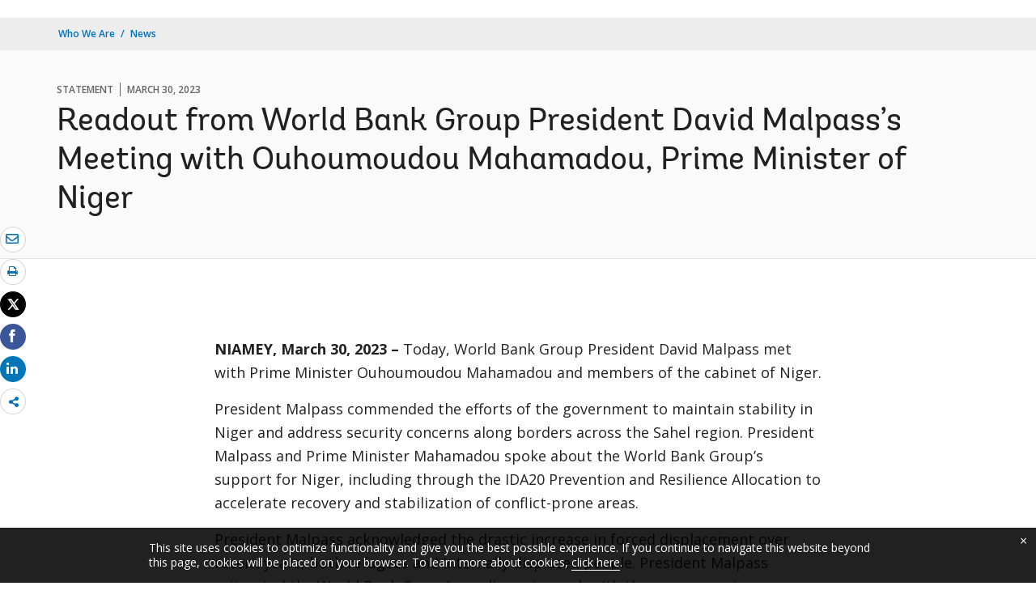

--- FILE ---
content_type: text/html;charset=utf-8
request_url: https://www.worldbank.org/en/news/statement/2023/03/30/readout-president-david-malpass-prime-minister-ouhoumoudou-mahamadou-niger
body_size: 8614
content:
<!DOCTYPE html>

<html lang="en">
    <head>

        <script defer="defer" type="text/javascript" src="https://rum.hlx.page/.rum/@adobe/helix-rum-js@%5E2/dist/micro.js" data-routing="env=prod,tier=publish,ams=World Bank"></script>
<script type="application/ld+json">
    {
    "@context": "https://schema.org",
    "@type": "NewsArticle",
    "mainEntityOfPage": "https://www.worldbank.org/en/news/statement/2023/03/30/readout-president-david-malpass-prime-minister-ouhoumoudou-mahamadou-niger",
    "headline": "Readout from World Bank Group President David Malpass&rsquo;s Meeting with Ouhoumoudou Mahamadou, Prime Minister of Niger",
    "datePublished": "2023-03-30T13:40:59.087",
    "dateModified": "2023-03-30T13:40:41.782",
    "description": "World Bank Group President David Malpass met with Prime Minister Ouhoumoudou Mahamadou and members of the cabinet of Niger.",
    "image": "https://www.worldbank.org/content/dam/wbr/share-logo/social-share.jpg",
    "inLanguage": "en",
    "author": {
        "@type": "Organization",
        "name": "World Bank Group",
        "url": "http://www.worldbank.org",
        "sameAs": "[https://twitter.com/WorldBank, http://www.youtube.com/WorldBank, https://www.linkedin.com/company/the-world-bank/, https://www.facebook.com/worldbank, https://www.instagram.com/worldbank/, https://www.flickr.com/photos/worldbank]"
    },
    "publisher": {
        "@type": "Organization",
        "name": "World Bank Group",
        "url": "http://www.worldbank.org",
        "sameAs": "[https://twitter.com/WorldBank, http://www.youtube.com/WorldBank, https://www.linkedin.com/company/the-world-bank/, https://www.facebook.com/worldbank, https://www.instagram.com/worldbank/, https://www.flickr.com/photos/worldbank]",
        "logo": {
            "@type": "ImageObject",
            "url": "https://www.worldbank.org/content/dam/wbr/share-logo/social-share.jpg",
            "width": 780,
            "height": 439
        }
    }
}
</script>


 

<meta http-equiv="X-UA-Compatible" content="IE=edge" />
    <link rel="shortcut icon" href="/content/dam/wbr-redesign/logos/wbg-favicon.png" type="image/png"/>
    <meta name="viewport" content="width=device-width, initial-scale=1"/>
    <meta charset="utf-8" />
    <title>Readout from World Bank Group President David Malpass’s Meeting with Ouhoumoudou Mahamadou, Prime Minister of Niger</title>
    <meta name="keywords" content="World Bank Group President, Niger(NE), David Malpass, Fragility Conflict and Violence"/>
    <meta name="description" content="World Bank Group President David Malpass met with Prime Minister Ouhoumoudou Mahamadou and members of the cabinet of Niger."/> 
    <meta name="language" content="en"/>
    <link rel="canonical" href='https://www.worldbank.org/en/news/statement/2023/03/30/readout-president-david-malpass-prime-minister-ouhoumoudou-mahamadou-niger'/>
<meta name="twitter:card" content="summary_large_image"/><meta name="twitter:domain" content="https://www.worldbank.org"/><meta name="twitter:creator" content="@worldbank"/><meta name="twitter:creator:id" content="27860681"/><meta name="twitter:title" content="Readout from World Bank Group President David Malpass’s Meeting with Ouhoumoudou Mahamadou, Prime Minister of Niger"/><meta name="twitter:description" content="World Bank Group President David Malpass met with Prime Minister Ouhoumoudou Mahamadou and members of the cabinet of Niger."/><meta property="og:title" content="Readout from World Bank Group President David Malpass’s Meeting with Ouhoumoudou Mahamadou, Prime Minister of Niger"/>
<meta property="og:site_name" content="World Bank">
<meta property="og:description" content="World Bank Group President David Malpass met with Prime Minister Ouhoumoudou Mahamadou and members of the cabinet of Niger."/>
<meta property="og:type" content="article"/>
<meta property="og:image:type" content="image/jpg" />
<meta property="og:image:width" content="1200" />
<meta property="og:image:height" content="630" />
<meta property="og:image" content="https://www.worldbank.org/content/dam/wbr/share-logo/social-share.jpg"/> 
<meta property="og:url" content="https://www.worldbank.org/en/news/statement/2023/03/30/readout-president-david-malpass-prime-minister-ouhoumoudou-mahamadou-niger"/>
<script src="/etc.clientlibs/worldbankgroup/clientlibs/vendor/jquery.js"></script>
  


 


   
 








<script src="//assets.adobedtm.com/223f6e2cf7c9/3eb6c9b72a93/launch-7bc0cdc67098.min.js" async></script>



<link rel="stylesheet" href="/etc.clientlibs/worldbankgroup/clientlibs/clientlib-base.css" type="text/css">
<link rel="stylesheet" href="/etc.clientlibs/worldbankgroup/components/content/redesign_title_meta/clientlibs/site.css" type="text/css">
<link rel="stylesheet" href="/etc.clientlibs/worldbankgroup/components/content/redesign_static_content/clientlibs/site.css" type="text/css">
<link rel="stylesheet" href="/etc.clientlibs/worldbankgroup/components/content/lp__media_components/clientlibs/site.css" type="text/css">
<link rel="stylesheet" href="/etc.clientlibs/worldbankgroup/components/content/c02v2_multimedia/clientlibs/site.css" type="text/css">
<link rel="stylesheet" href="/etc.clientlibs/worldbankgroup/components/content/c14v1_contacts/clientlibs/site.css" type="text/css">
<link rel="stylesheet" href="/etc.clientlibs/worldbankgroup/components/content/f03v1_pagetools/clientlibs/site.css" type="text/css">
<link rel="stylesheet" href="/etc.clientlibs/worldbankgroup/components/content/research_auto_manual/clientlibs-base/site.css" type="text/css">
<link rel="stylesheet" href="/etc.clientlibs/worldbankgroup/components/content/redesign_title/clientlibs/site.css" type="text/css">

                
                
  


</head>

  





 

<script>
    var pagelang='en';
    var modal_Title='Live Now';
    var modal_Header='WORLD BANK LIVE';
    var join_Msg='Join Now';
    var cid_Code='?intcid=wbw_xpl_liveoverlay_en_ext';
</script>
<link rel="stylesheet" href="/etc.clientlibs/worldbankgroup/clientlibs/clientlibs-liveevent-popup.css" type="text/css">
<script src="/etc.clientlibs/worldbankgroup/clientlibs/clientlibs-liveevent-popup.js"></script>
<div class="wb_metadata">







</div>
<body>

    <div id="wbg-aem-target" class="wbg-aem-target"></div>
      













<link rel="stylesheet" href="/etc.clientlibs/worldbankgroup/components/global/service/headerservice/clientlibs/site.css" type="text/css">
<header></header>
<script src="/etc.clientlibs/worldbankgroup/components/global/service/headerservice/clientlibs/site.js"></script>
 
<script>
        const headeroptions = {
            
			languageToggler: { default: false},
            
            languagecode: 'en',
            enabletrendingdata: true,
			selector:'header',
			serviceEndpoint:'/wbg/aem/service/header/en'
        };
		populateHeader(headeroptions);

    </script>


<input type="hidden" name="wcmmode" class="WCMmode" value="DISABLED">

<main id="main">

    
    <div class="lang-toggler language_toggler parbase">





 












<div  class="lp__breadcrumb  breadcrumb_05">
    <div class="container">
        <div class="row">
            <div class="col-lg-6 col-md-5 col-sm-5 col-xs-6">
                
                <nav aria-label="Breadcrumb" class="lp-page-title">
                    
                    <ol class="lp__breadcrumb_list 1">
                        
                        <li class="lp__breadcrumb_list_item"><a class="l1-breadcrumb" href="/en/who-we-are">Who We Are</a></li>
                        
                        <li class="lp__breadcrumb_list_item hidden-sm hidden-xs"><a class="l1-breadcrumb" href="/en/news">News</a></li>
                        
                        
                    </ol>
                    
                </nav>
                
            </div>
            <!-- End Page Title -->
            
        </div>
    </div>
</div>
<div class="clearix"></div>




<script>
    $(document).ready(function() {

          var cuurpage = "/content/wb-home/en/news/statement/2023/03/30/readout-president-david-malpass-prime-minister-ouhoumoudou-mahamadou-niger";
    var pageLocale = "en";
    var activeLink =$(".lp__breadcrumb li" ).first().children("a").attr('href');    
    if (typeof activeLink !== 'undefined'){
        $(".lp__megamenu li.lp__megamenu_list a, .lp__megamenu li.lp__megamenu_list").removeClass("active");

        //adedd for D&R to Highlight menu 
        if(cuurpage.indexOf('publication/documents-reports') !== -1 && (cuurpage.indexOf("http") !== -1 || cuurpage.indexOf("https") !== -1)){
            activeLink = "/" + activeLink.split("/").slice(3).join("/");                
        }//end
        $(".lp__megamenu li.lp__megamenu_list").each(function(index, obj) {
            if ($(this).children("a").attr('href') == activeLink){
                $(this).children("a").addClass("active");
            }
        });
    }
    
    var isCPF = "false";    
    var activeLink = "";
    if (isCPF == "true" && typeof activeLink !== 'undefined'){		
        $(".lp__megamenu li.lp__megamenu_list a, .lp__megamenu li.lp__megamenu_list").removeClass("active");
        $(".lp__megamenu li.lp__megamenu_list").each(function(index, obj) {
            
            if ($(this).children("a").text().toLowerCase().trim() == activeLink.toLowerCase().trim())
            {
                $(this).addClass("active");
                $(this).children("a").addClass("active");
            }
        });
    }
    });

    
</script>


</div>

    


     
    
    <div class="par parsys"><div class="supergrid parbase section">




    
    <div class="full-row-news-content-banner" style="padding: 80px 0px 32px 0px; ">
    

        
        <div class="container">
            	<div class="">
            <div class="par parsys"><div class="gridlayout parbase section">











<div class="row ">

                <div class="col-md-12 col-xs-12  colsplit 2">
            
			<div class="  " >
				<div class="grid_12_par_0 parsys">
    
    



		

    
    

<div style="padding-left:0px;padding-right:0px;" class="remove-padding-grid" >
    
    




<div class="redesign_title_meta parbase section">




 










			
			




        
		<div class="lp__heading">
        <div class="lp__hammer">
		
		<span>Statement</span><span>March 30, 2023</span>
	  	  
		</div>
        <h1 class="h1">Readout from World Bank Group President David Malpass’s Meeting with Ouhoumoudou Mahamadou, Prime Minister of Niger</h1></div>



			


        


<script>
    $( document ).ready(function() {
        var mobileAnchorLabel = $('li a[data-device=mobile].active').html();
        var mobileAnchorLink = $('li a[data-device=mobile].active').attr('href');
        
        if (typeof mobileAnchorLabel != "undefined" && mobileAnchorLink != 'undefined')
        {	 
            
            //var parentLink = $('.n01v1-nav-list-sub').closest('.n01v1-nav-list-main li').children('a').attr('href');
            //var parentLabel = $('.n01v1-nav-list-sub').closest('.n01v1-nav-list-main li').children('a').html();
            var parentLink = $('.n01v1-nav-list-main li a').attr('href');
            var parentLabel = $('.n01v1-nav-list-main li a').html();
            if(typeof parentLink != "undefined" && typeof parentLabel != "undefined")
            {
                console.log("parent data:"+ parentLink +"::"+ parentLabel);
                var pageTitle = $('.c01v1-page-title').html();
                if (typeof pageTitle != "undefined")
                {
                    var parentPageTitle = "<h5 class='mrg-t-10 font hidden-lg hidden-md'>"+ "<a href='"+parentLink+"'>"+parentLabel+"</a></h5>";
                    $('.c01v1-page-title').before(parentPageTitle);
                }
            }

        }

    });
</script>
<!-- script for showing parent page link in title end -->
</div>



</div>





    
</div>

			</div>
			
		    </div>
		    
</div>
<div class="clearfix" aria-hidden="true"></div>


	<div style="margin-bottom: 0px"></div>



</div>

</div>

            </div>
        </div>     
    </div>
    


    </div>
<div class="supergrid parbase section">




    
    <div class="full-row-white-components" style=" ">
    

        
        <div class="container">
            	<div class="">
            <div class="par parsys"><div class="gridlayout parbase section">











<div class="row ">

                <div class="col-md-12 col-xs-12  colsplit 2">
            
			<div class="  " >
				<div class="grid_12_par_0 parsys">
    
    



		

    
    

<div style="padding-left:0px;padding-right:0px;" class="remove-padding-grid" >
    
    




<div class="f03v1_pagetools parbase section">
    

    

<script src="/etc/designs/wbr/components/f03v1_pagetools_clientlib.js"></script>

    
    <div class=" clearfix"  >
        <div id="f03v1-social-sharing" class="lp__socialshare_tool pagetools" style=";"><div class="btn-group" style="width: 100%;">
        <ul class="lp__socialshare_list">
               <li class="lp__socialbtn email" title="Email" >
                    <a href="" id="wbgmailto" aria-label="email" class="lp lp-envelope" data-customlink="em:page tools" data-text="email">
    				</a>

                </li>

                
                 <li class="lp__socialbtn print" title="Print">
                    <a id="printicon1" aria-label="print" class="lp lp-print" href="javascript:void(0);" onclick="window.open('https://www.worldbank.org/en/news/statement/2023/03/30/readout-president-david-malpass-prime-minister-ouhoumoudou-mahamadou-niger.print')" data-customlink="pr:page tools" data-text="print">
			
                    </a>
                </li>
                

				<li class="lp__socialbtn twitter" title="Tweet" id = "wbrtwt">
                    <a href="#" class="lp lp-twit" aria-label="Share twitter" id="wbgtwt" data-customlink="sw:page tools" data-text="twitter"></a>
                </li>

                <li class="lp__socialbtn facbook" title="Facebook" id = "wbrfb">
                    <a href="#" class="lp lp-fb" aria-label="Share facebook" id="wbgfb" data-customlink="sw:page tools" data-text="facebook"></a>
                </li>

                <li class="lp__socialbtn linkedin" title="Share" id = "wbrld">
                    <a href="#" id="wbgld" class="lp lp-linkln" aria-label="Share linkedin" data-customlink="sw:page tools" data-text="linkedin"></a>
                </li>		          
         
                <li class="lp__socialbtn share__more" title="Share" id="plus">
					<button class="lp lp-share opendialog" aria-haspopup="true" aria-expanded="false"><span class="sr-only">Share more</span></button>
                    <div class="share__moredialog" id="plus-drop" hidden="hidden">
                        <div class="lp__listitem">
                            <div class="dialog_form_actions">
								<button class="closedialog lp lp-times"><span class="sr-only">close</span></button>
							</div>                                
                                <ul>
                                
                                    <li>
                                        <a data-text="linkedin" href="javascript:share('https://www.linkedin.com/shareArticle?mini=true&url=');" data-customlink="sw:page tools">  
                                            <img class="lp__social_img" src="/content/dam/wbr/stayconnected/icons-linkin32x32.svg" alt="Image" title="LinkedIn">
                                            <span class="lp__socialshare_lable">linkedin</span>
                                        </a>
                                    </li>
                                                            
                                    <li>
                                        <a data-text="digg" href="javascript:share('https://digg.com/submit?url=');" data-customlink="sw:page tools">  
                                            <img class="lp__social_img" src="/content/dam/wbr/stayconnected/sm-icons-digg.svg" alt="Image" title="Digg">
                                            <span class="lp__socialshare_lable">digg</span>
                                        </a>
                                    </li>
                                                            
                                    <li>
                                        <a data-text="renren" href="javascript:share('https://share.renren.com/share/buttonshare.do?link=');" data-customlink="sw:page tools">  
                                            <img class="lp__social_img" src="/content/dam/wbr/stayconnected/sm-icons-renren.svg" alt="Image" title="人人网">
                                            <span class="lp__socialshare_lable">renren</span>
                                        </a>
                                    </li>
                                                            
                                    
                                        <li>
                                            <a data-text="stumbleupon" href="javascript:share('https://www.stumbleupon.com/submit?url=');" data-customlink="sw:page tools">
                                                <img class="lp__social_img" src="/content/dam/wbr/stayconnected/icons-stumbleupon.svg" alt="Image" title="Stumble Upon">
                                                <span class="lp__socialshare_lable">stumbleupon</span>
                                            </a>
                                        </li>
                                                                    
                                        <li>
                                            <a data-text="delicious" href="javascript:share('https://delicious.com/save?url=');" data-customlink="sw:page tools">
                                                <img class="lp__social_img" src="/content/dam/wbr/stayconnected/sm-icons-delicious.svg" alt="Image" title="Delicious">
                                                <span class="lp__socialshare_lable">delicious</span>
                                            </a>
                                        </li>
                                                                    
                                        <li>
                                            <a data-text="sina" href="javascript:share('https://v.t.sina.com.cn/share/share.php?title=');" data-customlink="sw:page tools">
                                                <img class="lp__social_img" src="/content/dam/wbr/stayconnected/sina-32x32.svg" alt="Image" title="新浪微博">
                                                <span class="lp__socialshare_lable">sina</span>
                                            </a>
                                        </li>
                                                                    
                                    </ul>
                                </div>
                            </div>
                        </li>
                </ul>
        </div>
        </div>
        </div>
        
<script>
    var emailcid ="SHR_SiteEmailShare_EN_EXT";
$(document).ready(function() {
   var body = window.location.href+"?cid="+emailcid;
    body= encodeURIComponent(body);
   var subject =$('title').text();
    subject =  encodeURIComponent(subject);
	$('#wbgmailto').attr('href','mailto:'+'?body='+body+'&subject='+subject);
 });
</script></div>



</div>





    
</div>

			</div>
			
		    </div>
		    
</div>
<div class="clearfix" aria-hidden="true"></div>


	<div style="margin-bottom: 32px"></div>



</div>
<div class="gridlayout parbase section">











<div class="row ">

                <div class="col-md-2 col-lg-2 col-xs-12 col-sm-12 colsplit 2">
            
			<div class="  " >
				<div class="grid_2_par_0 parsys">
    
    



		

    
    

<div style="padding-left:0px;padding-right:0px;" class="remove-padding-grid" >
    
    
</div>





    
</div>

			</div>
			
		    </div>
		    
                <div class="col-md-8 col-sm-12 col-xs-12 col-lg-8 colsplit 2">
            
			<div class="  " >
				<div class="grid_8_par_1 parsys">
    
    



		

    
    

<div style="padding-left:0px;padding-right:0px;" class="remove-padding-grid" >
    
    




<div class="redesign_static_content section"> 
 







 
 



<!--<script type="module" src="/apps/worldbankgroup/components/content/body_content_scene7/clientlibs/site/js/component.js" defer></script>-->
<!--<script type="module" src="/apps/worldbankgroup/components/content/body_content_scene7/clientlibs/site/js/twitter.js" defer></script>-->


  
    













<section >
    <article class="lp__body_content section   " >

        <p><strong>NIAMEY, March 30, 2023 – </strong>Today, World Bank Group President David Malpass met with Prime Minister Ouhoumoudou Mahamadou and members of the cabinet of Niger.</p><p>President Malpass commended the efforts of the government to maintain stability in Niger and address security concerns along borders across the Sahel region. President Malpass and Prime Minister Mahamadou spoke about the World Bank Group’s support for Niger, including through the IDA20 Prevention and Resilience Allocation to accelerate recovery and stabilization of conflict-prone areas.</p><p>President Malpass acknowledged the drastic increase in forced displacement over recent years, both refugees and internally displaced people. President Malpass reiterated the World Bank Group’s readiness to work with the government on targeted assistance to forcibly displaced people, social cohesion, and national and regional policy dialogues.</p><p>President Malpass and Prime Minister Mahamadou discussed the impacts of climate change and demographics on conflict and fragility. President Malpass and Prime Minister Mahamadou also spoke about urgent need to improve access and quality of education given strong population growth and the focused efforts on girls’ education.</p>
</article></section>



<div class="clearfix"></div>




    


</div>







<div class="gridlayout parbase section">











<div class="row ">

                <div class="col-md-12 col-xs-12  colsplit 2">
            
			<hr class="hr-top" aria-hidden="true">
			
			<div class="  " >
				<div class="grid_12_par_0 parsys">
    
    



		

    
    

<div style="padding-left:0px;padding-right:0px;" class="remove-padding-grid" >
    
    




<div class="redesign_title parbase section"> 
 







 
 





  
    









    


</div>







<div class="contactus parbase section">




 




















    

    <div class="lp__contacts_wrapper">    
         
         
         
         
         
         
         
         
    </div>
     





<div class="clearfix" aria-hidden="true"></div>












</div>







<div class="contactus parbase section">




 




















    

    <div class="lp__contacts_wrapper">    
         
         
         
         
         
         
         
         
    </div>
     





<div class="clearfix" aria-hidden="true"></div>












</div>



</div>





    
</div>

			</div>
			
		    </div>
		    
</div>
<div class="clearfix" aria-hidden="true"></div>


	<div style="margin-bottom: 36px"></div>



</div>



</div>





    
</div>

			</div>
			
		    </div>
		    
                <div class="col-md-2 col-sm-12 col-xs-12 col-lg-2 colsplit 2">
            
			<div class="  " >
				<div class="grid_2_par_2 parsys">
    
    



		

    
    

<div style="padding-left:0px;padding-right:0px;" class="remove-padding-grid" >
    
    
</div>





    
</div>

			</div>
			
		    </div>
		    
</div>
<div class="clearfix" aria-hidden="true"></div>


	<div style="margin-bottom: 36px"></div>



</div>

</div>

            </div>
        </div>     
    </div>
    


    </div>
<div class="supergrid parbase section">




    
    <div class="full-row-gray-components" style=" ">
    

        
        <div class="container">
            	<div class="">
            <div class="par parsys"><div class="gridlayout parbase section">











<div class="row ">

                <div class="col-md-12 col-xs-12  colsplit 2">
            
			<div class="  " >
				<div class="grid_12_par_0 parsys">
    
    



		

    
    

<div style="padding-left:0px;padding-right:0px;" class="remove-padding-grid" >
    
    




<div class="research_auto_manual parbase section">




     




<input type="hidden" class="datedetails" data-locale = "en" data-format="MMM dd, yyyy" data-haslocl="true" data-hasformat="true" />


     



  
     



                 



  


					<div class="lp__heading_v1">
						<h2 class="h2">Blogs</h2>
					</div>
           	

<input type="hidden" class="compType" data-type = "blogs" data-whatsnew="" data-blogs="blogs"/>
<input type="hidden" class="compdetails_blogs newsApiComp" data-locale = "en" data-type = "blogs" data-api="https://search.worldbank.org/api/blogs?format=json&rows=10&fl=title,link,author,blog_date,number_of_comments&apilang=en&lang_exact=english" data-header="h3" data-count="4" data-uuid="40f21de3b5944e399458bafa3f656847"/>
<div class="lp__multiindepth lp__slide_4 swiper-container">
    
    
        <ul class="swiper-wrapper" id="blogs_40f21de3b5944e399458bafa3f656847">
            <div class="loader" style="margin-left:40%">
                <img src="/content/dam/wbr-redesign/logos/ajax.gif" alt="loader image"/>
            </div>
        </ul>

     <!-- Add Pagination -->
		    <div class="swiper-button-next"></div>
		    <div class="swiper-button-prev"></div>

</div>

<script src="https://cdnjs.cloudflare.com/ajax/libs/moment.js/2.17.1/moment-with-locales.min.js"></script>
<script src="/etc.clientlibs/worldbankgroup/components/content/research_auto_manual/clentlibs-blogs/site.js"></script>





	
     




</div>



</div>





    
</div>

			</div>
			
		    </div>
		    
</div>
<div class="clearfix" aria-hidden="true"></div>


	<div style="margin-bottom: 0px"></div>



</div>

</div>

            </div>
        </div>     
    </div>
    


    </div>
<div class="supergrid parbase section">




    
    <div class="full-row-white-components" style=" ">
    

        
        <div class="container">
            	<div class="">
            <div class="par parsys"><div class="gridlayout parbase section">











<div class="row ">

                <div class="col-md-12 col-xs-12  colsplit 2">
            
			<div class="  " >
				<div class="grid_12_par_0 parsys">
    
    



		

    
    

<div style="padding-left:0px;padding-right:0px;" class="remove-padding-grid" >
    
    




<div class="research_auto_manual parbase section">




     




<input type="hidden" class="datedetails" data-locale = "en" data-format="MMM dd, yyyy" data-haslocl="true" data-hasformat="true" />


     



  
     



                 



  


            <div class="lp__heading_v1">
                <h2 class="h2">WHAT'S NEW</h2>
            </div>
				

<input type="hidden" class="compType" data-type = "whatsnew" data-whatsnew="whatsnew" data-blogs=""/>
<input type="hidden" class="compdetails_whatsnew newsApiComp" data-locale = "en" data-type = "whatsnew" data-api="https://search.worldbank.org/api/v2/news?fl=url,title,lang,lnchdt,displayconttype&format=json&rows=20&src=cq55&keywd=distribution:Global&format=jsonapilang=en&lang_exact=English" data-header="h3" data-count="4" data-uuid="d46856d701ee4728ac91edf7afda5687"/>
<div class="lp__multiindepth lp__slide_4 swiper-container">
    
    
        <ul class="swiper-wrapper" id="whatsnew_d46856d701ee4728ac91edf7afda5687">
            <div class="loader" style="margin-left:40%">
                <img src="/content/dam/wbr-redesign/logos/ajax.gif" alt="loader image"/>
            </div>
        </ul>

     <!-- Add Pagination -->
		    <div class="swiper-button-next"></div>
		    <div class="swiper-button-prev"></div>

</div>

<script src="https://cdnjs.cloudflare.com/ajax/libs/moment.js/2.17.1/moment-with-locales.min.js"></script>
<script src="/etc.clientlibs/worldbankgroup/components/content/research_auto_manual/clentlibs-whatsnew/site.js"></script>





	
     




</div>



</div>





    
</div>

			</div>
			
		    </div>
		    
</div>
<div class="clearfix" aria-hidden="true"></div>


	<div style="margin-bottom: 0px"></div>



</div>

</div>

            </div>
        </div>     
    </div>
    


    </div>

</div>

    
</main>

	








<link rel="stylesheet" href="/etc.clientlibs/worldbankgroup/components/global/service/footerservice/clientlibs/site.css" type="text/css">
<footer id="wbg_service_ext_footer"></footer>
<script src="/etc.clientlibs/worldbankgroup/components/global/service/footerservice/clientlibs/site.js"></script>
 
<script>
        const footeroptions = {
            languagecode: 'en',
			selector:'footer',
			serviceEndpoint:'/wbg/aem/service/footer/en'
        };
		populateFooter(footeroptions);
 
    </script>






<script src="/etc/designs/wbr/components/wbgajax.js"></script>

<div data-ajax-component-wbg data-url="/wbg/aem/service/ampopup" data-ajax-query-parameters='language=en&pageName=/content/wb-home/en/news/statement/2023/03/30/readout-president-david-malpass-prime-minister-ouhoumoudou-mahamadou-niger' ></div>

  


<script src="/etc.clientlibs/worldbankgroup/clientlibs/clientlib-base.js"></script>
<script src="/etc.clientlibs/worldbankgroup/components/content/redesign_static_content/clientlibs/site.js"></script>
<script src="/etc.clientlibs/worldbankgroup/components/content/f03v1_pagetools/clientlibs/site.js"></script>
<script src="/etc.clientlibs/worldbankgroup/components/content/research_auto_manual/clientlibs-base/site.js"></script>
<script src="/etc.clientlibs/worldbankgroup/clientlibs/clientlibs-swiper-iobserver.js"></script>
<script src="/etc.clientlibs/worldbankgroup/components/content/redesign_title/clientlibs/site.js"></script>
<!--cookie consent starts-->
<section id="cookieconsentpopup" class="lp__cookie_tooltip" style="display: none;">
    <div class="container">
    <p>This site uses cookies to optimize functionality and give you the best possible experience. If you continue to navigate this website beyond this page, cookies will be placed on your browser. To learn more about cookies, <a href="https://www.worldbank.org/en/about/legal/privacy-notice">click here</a>. </p>
    <button type="button" class="close accept-consent" aria-label="close cookies policy notification" tabindex="0">
        <span aria-hidden="true">&times;</span>
    </button>
    </div>
</section>
<script defer src="/etc/designs/wbrrdesign/clientlibs-wbrredsign/js/cookie-consent.js"></script>
    <!--cookie consent ends-->






<script type="text/javascript">
var appInsights=window.appInsights||function(a){
  function b(a){c[a]=function(){var b=arguments;c.queue.push(function(){c[a].apply(c,b)})}}var c={config:a},d=document,e=window;setTimeout(function(){var b=d.createElement("script");b.src=a.url||"https://az416426.vo.msecnd.net/scripts/a/ai.0.js",d.getElementsByTagName("script")[0].parentNode.appendChild(b)});try{c.cookie=d.cookie}catch(a){}c.queue=[];for(var f=["Event","Exception","Metric","PageView","Trace","Dependency"];f.length;)b("track"+f.pop());if(b("setAuthenticatedUserContext"),b("clearAuthenticatedUserContext"),b("startTrackEvent"),b("stopTrackEvent"),b("startTrackPage"),b("stopTrackPage"),b("flush"),!a.disableExceptionTracking){f="onerror",b("_"+f);var g=e[f];e[f]=function(a,b,d,e,h){var i=g&&g(a,b,d,e,h);return!0!==i&&c["_"+f](a,b,d,e,h),i}}return c
  }({
      instrumentationKey:"2ddee9f8-57ef-4c0e-8810-a2f743116654"
  });

window.appInsights=appInsights,appInsights.queue&&0===appInsights.queue.length&&appInsights.trackPageView();
</script>



		
 

    





<script type="text/javascript" src="/etc/designs/wbg/clientlib/js/WebStatsUtil.js?q=nocache"></script>







<script>   
    
    var filters = [], queryParamValue,section=[],sFilters="",sSection="";
    var query_string = window.location.search;
    var paramMap = {
        'displayconttype_exact': 'type',
        'topic_exact': 'topic',
        'admreg_exact':'region',
        'count_exact':'country',
        'strdate':'startdate',
        'enddate':'enddate',
        'lang_exact':'language',
        'tf':'timeframe',
        'docty_exact':'document type',
        'lang_spoken_exact':'languages spoken',
        'job_title_exact':'role',
        'unit_exact':'unit',
        'first_name_AlphaBucket_exact':'first name',
        'surname_AlphaBucket_exact':'last name',
        'sector_exact':'sector',
        'status_exact':'status',
        'majdocty_exact':'major document type',
        'majtheme_exact':'theme',
        'teratopic_exact':'topic'
        
    };
    
    if(query_string){
        var queryPair = query_string.slice(1).split('&');
        for (var i = 0; i < queryPair.length; i++) {
            queryParamValue = queryPair[i].split('=')[1];
            
            queryParamName = queryPair[i].split('=')[0];
            
            if((typeof paramMap[queryParamName]!='undefined')  && (queryParamName!='lang_exact') && (queryParamName!='pastevents') && (queryParamName!='futureevents') && (queryParamName!='srt') && (queryParamName!='qterm') && (queryParamName!='x')&&(queryParamName!='y')){
                
                
                section.push(paramMap[queryParamName]);
                
                
            }
            
            
            if((queryParamName!='qterm') && (queryParamName!='futureevents') && (queryParamName!='pastevents') && (queryParamName!='srt') && (queryParamName!='os') && (queryParamName!='x') && (queryParamName!='lang_exact') &&(queryParamName!='y')){
                if(queryParamValue != ''){
                    filters.push(queryParamValue);
                }
            }
        }
        sFilters = filters.join(':');
        sSection = section.join(':');
        
        sSection = decodeURIComponent(sSection);
        
        sSection = sSection.replace(new RegExp("\\+","g"),' ');
        
        //s.eVar50= section;
        
        sFilters = decodeURIComponent(sFilters);
        
        sFilters = sFilters.replace(new RegExp("\\+","g"),' ');
        //s.list1 =filters;
    } 
</script> 



<script> 
    var wbgData = wbgData || {};
    wbgData.page = {
        pageInfo: {
            pageName: "en:news:statement:2023:03:30:readout-president-david-malpass-prime-minister-ouhoumoudou-mahamadou-niger",
            pageCategory: "content page",
            pageUid: "b84d3d82-fa54-4cff-93ed-816b486a28c7", 
            pageFirstPub: "03-30-2023", 
            pageLastMod: "03-30-2023", 
            contentType:"Other",
            topicTag:"fragility-conflict-and-violence",
            hier1:"exc~who we are~about",
            channel:"EXT News EXT",
            webpackage:"",
            
        },
        sectionInfo: {
            siteSection: "who we are",
            subsectionP2:"about",
            subsectionP3:"",
            subsectionP4:"readout-president-david-malpass-prime-minister-ouhoumoudou-mahamadou-niger",
            subsectionP5:""
            
        }
    },
        wbgData.site = {
            siteInfo: {
                siteLanguage: "en", 
                siteCountry: "niger", 
                siteEnv: "prod", 
                siteRegion:"",
                siteType:"main",
            },
            
            techInfo: {
                cmsType: "AEM",
                bussVPUnit: "EXT",
                bussUnit: "EXC",
                bussUserGroup: "External",
                bussAgency: "ibrd"
            }
            
			  
            
            
        }
        
        
        
         
            
            
            
            
            
                
</script>


<script type="text/javascript">
    var wbgDataOld = {};
    wbgDataOld.page= {
        pageInfo: {
            pageName: "en:news>statement>2023>03>30>readout-president-david-malpass-prime-minister-ouhoumoudou-mahamadou-niger",
            pageTitle:"Readout from World Bank Group President David Malpass’s Meeting with Ouhoumoudou Mahamadou, Prime Minister of Niger",
            pageDate:"2023/03/30",
            hier1: "exc~who we are~about", 
            hier2: "wbg~en~english~who we are~about",
            channel:"EXT News EXT"
            
        },
        docInfo: {
            docAuthor: "",//Document author  						  
            docDate:"",//Document date					  
            docRegion:"",//Region								  
            docCountry:"Niger" 
        },
        
        teragramInfo: {													 	
            teragramTopic:"",  										  
            teragramKeyword:"fragility-conflict-and-violence"	
        },
        siteInfo: {
            siteSection:"who we are",                                 
            subSection1:"who we are~about",						      
            subSection2:"who we are~about",              
            subSection3:"who we are~about",              
            siteLanguage:"English",                                        
            siteRank:"1",											  
            contentType:"news"   										  
        },
        packageInfo:{
            
            webpackage:""
            
        },
        
        
        
           
            vpuInfo: {
                vpuLegacy:"EXT",											 
                    vpu:"EXC"													 
            },
                
    }
    
    
    
    
    
    
    var opsAanalytics ={
        "projectId" :"NODATA", 
        "upi":"NODATA",
        "pageName":"who we are", 
        "tabName":"who we are", 
        "serverDate":"",  
        "clientDate":new Date().getTime(), 
        "totalResponseTime":"",
        "pageUrl":(document.URL).replace("https://","").replace("http://",""),
        "userAgent" :navigator.userAgent,
        "server":"www.worldbank.org", 
        "appId":"wbgext", 
        "key1":"about",
        "key2":"",
        "key3":"readout-president-david-malpass-prime-minister-ouhoumoudou-mahamadou-niger",
        "key4":"",
        "key5":"",
        "key6":"Anonymous",
        "key7":"",
        "key8":"",
        "key9":"", 
        "key10":""
    };
    
    
    
</script>








        



<div id="wbg-aem-target-end" class="wbg-aem-target-end"></div>

   
</body>    </html>

--- FILE ---
content_type: text/css;charset=utf-8
request_url: https://www.worldbank.org/etc.clientlibs/worldbankgroup/components/content/lp__media_components/clientlibs/site.css
body_size: -359
content:
/*=== Begin Audio Card === */
.lp__media_components .lp__media_img_w100 img {
  margin-bottom: 8px;
}
.lp__media_components figcaption {
  font-size: 0.75rem;
  line-height: 1.5rem;
  color: #666666;
}

/*=== End Audio Card === */

--- FILE ---
content_type: text/css;charset=utf-8
request_url: https://www.worldbank.org/etc.clientlibs/worldbankgroup/components/content/c14v1_contacts/clientlibs/site.css
body_size: 3
content:
/* == Begin contact us SASS == */
.lp__contacts_wrapper {
  font-size: 0.875rem;
  line-height: 1.375rem;
  color: rgba(0, 0, 0, 0.87);
  margin-bottom: 16px;
  display: inline-block;
  width: 100%;
}
.lp__contacts_wrapper .lp__name {
  font-family: "Andes", sans-serif;
  font-size: 1.125rem;
  line-height: 1.8125rem;
  font-weight: bold;
}
.lp__contacts_wrapper .lp__location,
.lp__contacts_wrapper .lp__category {
  font-weight: bold;
  margin-bottom: 16px;
}
.lp__contacts_wrapper address {
  display: block;
}
.lp__contacts_wrapper .lp__contactus_tel span {
  display: block;
}

.lp__contact_listcomponents .lp__contacts_wrapper {
  margin-bottom: 32px;
}
.lp__contact_listcomponents .two__column {
  display: flex;
  flex-direction: row;
  flex-wrap: wrap;
}
.lp__contact_listcomponents .two__column > li {
  float: none;
  width: 100%;
}
@media (min-width: 768px) {
  .lp__contact_listcomponents .two__column > li {
    float: left;
    width: 45%;
    margin-right: 16px;
  }
}
@media (min-width: 992px) {
  .lp__contact_listcomponents .two__column > li {
    width: 45%;
  }
}
.lp__contact_listcomponents .three__column {
  display: flex;
  flex-direction: row;
  flex-wrap: wrap;
}
.lp__contact_listcomponents .three__column li {
  float: none;
  width: 100%;
}
@media (min-width: 768px) {
  .lp__contact_listcomponents .three__column li {
    float: left;
    width: 45%;
    margin-right: 16px;
  }
}
@media (min-width: 992px) {
  .lp__contact_listcomponents .three__column li {
    width: 30%;
  }
}
.lp__contact_listcomponents .four__column {
  display: flex;
  flex-direction: row;
  flex-wrap: wrap;
}
.lp__contact_listcomponents .four__column li {
  float: none;
  width: 100%;
}
@media (min-width: 768px) {
  .lp__contact_listcomponents .four__column li {
    float: left;
    width: 45%;
    margin-right: 16px;
  }
}
@media (min-width: 992px) {
  .lp__contact_listcomponents .four__column li {
    width: 31%;
  }
}
@media (min-width: 1200px) {
  .lp__contact_listcomponents .four__column li {
    width: 23%;
  }
}
            .wrap__contact .h3 {
    font-family: "AndesBold", sans-serif;
    font-size: 1.125rem;
    line-height: 1.8125rem;
}
.c14v1_contacts .lp__contacts_wrapper .lp__location{
font-weight: normal;
margin-bottom: 8px;
}


.c14v1_contacts .lp__contacts_wrapper .lp__category{
font-weight: bold;
margin-bottom: 8px;
}
.c14v1_contacts .lp__contacts_wrapper .lp__name {
  font-family: "Andes", sans-serif;
  font-size: 1rem;
  line-height: 1.4375rem;
}
/* == End contact us SASS == */